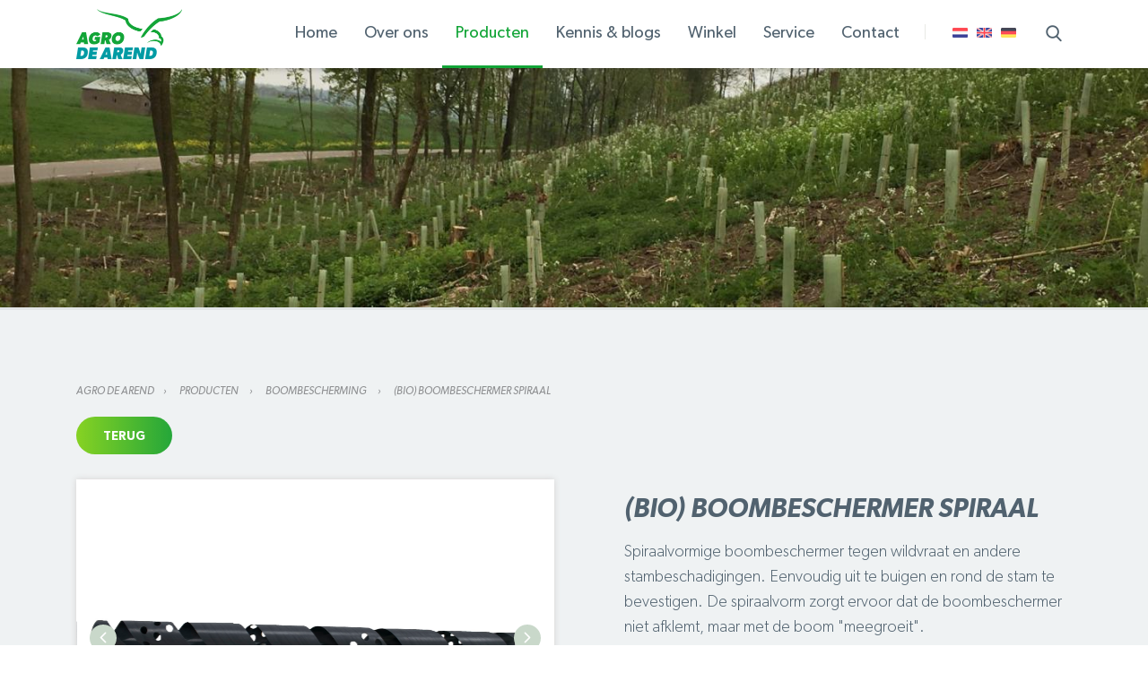

--- FILE ---
content_type: text/html; charset=UTF-8
request_url: https://www.agrodearend.com/nl/producten/boombescherming/spiraal-boombeschermer
body_size: 4839
content:
<!DOCTYPE html>
<html lang="nl" itemscope itemtype="http://schema.org/Article">
<head>
	    <title>(Bio) Boombeschermer spiraal - Agro de Arend</title>

    <meta http-equiv="content-type" content="text/html;charset=utf-8" />
    <meta name="viewport" content="width=device-width, initial-scale=1.0, maximum-scale=1.0">
    <meta http-equiv="cache-control" content="no-cache" />
    <meta http-equiv="pragma" content="no-cache" />

    <link rel="apple-touch-icon" sizes="180x180" href="/apple-touch-icon.png">
    <link rel="icon" type="image/png" sizes="32x32" href="/favicon-32x32.png">
    <link rel="icon" type="image/png" sizes="16x16" href="/favicon-16x16.png">
    <link rel="manifest" href="/manifest.json">
    <link rel="mask-icon" href="/safari-pinned-tab.svg" color="#5bbad5">
    <meta name="theme-color" content="#ffffff">

    <meta name="robots" content="index,follow" />
    
    <!-- Schema.org markup for Google+ -->
<meta itemprop="name" content="(Bio) Boombeschermer spiraal">
<meta itemprop="description" content="">
    <meta itemprop="image" content="https://www.agrodearend.com/uploads/social_media/AGR200-agro_de_arend-logo-rgb_1200x630.jpg">

<!-- Twitter Card data -->
<meta name="twitter:card" content="summary">
<meta name="twitter:title" content="(Bio) Boombeschermer spiraal">
<meta name="twitter:description" content="">
    <meta name="twitter:image" content="https://www.agrodearend.com/uploads/social_media/Logo_website.jpg">

<!-- Open Graph data -->
<meta property="og:title" content="(Bio) Boombeschermer spiraal" />
<meta property="og:type" content="article" />
    <meta property="og:url" content="https://www.agrodearend.com/nl/producten/boombescherming/spiraal-boombeschermer" />
    <meta property="og:image" content="https://www.agrodearend.com/uploads/social_media/AGR200-agro_de_arend-logo-rgb_1200x630.jpg" />
<meta property="og:description" content="" />
    <meta property="og:site_name" content="Agro de Arend" />

            <link rel="canonical" href="http://www.agrodearend.com/nl/producten/boombescherming/spiraal-boombeschermer" />
    
    <link rel="stylesheet" href="/templates/css/global.css?version=v.1768867200" type="text/css" />

                <link rel="stylesheet" href="/templates/css/jquery.fancybox.min.css?version=v.1768867200" type="text/css" />
    </head>

<body class="rwd-mq">
    <header id="top">
        <div class="wrap">
            <div id="logo"><a href="/"><img class="color" src="/templates/img/logo-color.png" alt="AGRO DE AREND"><img class="white" src="/templates/img/logo-white.png" alt="AGRO DE AREND"></a></div>
            <div id="nav-trigger"><span class="icon-cont"><span class="icon"></span></span></div>
                        <form action="/nl/zoeken" id="search-box">
                <a href="#" class="i-search" id="search-trigger"></a>
                <div class="search-animated">
                    <div class="wrap">
                        <input type="text" name="zoekwoord" placeholder="Zoeken&#8230;">
                        <button class="btn" type="submit">Zoeken</button>
                        <a href="#" class="btn s-secondary">Sluit</a>
                    </div>
                </div>
            </form>
			
			            <div id="lang-select">
				                <a href="/" class="flag"><img src="/templates/img/flag-nl.png" alt="nl"></a>
				                <a href="/en" class="flag"><img src="/templates/img/flag-en.png" alt="en"></a>
				                <a href="/de" class="flag"><img src="/templates/img/flag-de.png" alt="de"></a>
				            </div>
			            <span class="divider">|</span>
            <nav id="nav-main">
							<ul  class="nav">
							<li class="">
					<a class="" href="/" title="Home"><span>Home</span></a>
																					</li>
							<li class=" has-submenu">
					<a class="" href="/nl/over-agro-de-arend" title="Over ons"><span>Over ons</span></a>
														<ul  class="submenu">
							<li class="">
					<a class="i-arrows-1" href="/nl/over-agro-de-arend/openingstijden" title="Openingstijden"><span>Openingstijden</span></a>
																					</li>
							<li class="">
					<a class="i-arrows-1" href="/nl/over-agro-de-arend/vaste-routes" title="Vaste logistieke afleverroutes"><span>Vaste logistieke afleverroutes</span></a>
																					</li>
							<li class="">
					<a class="i-arrows-1" href="/nl/over-agro-de-arend/geschiedenis" title="Geschiedenis"><span>Geschiedenis</span></a>
																					</li>
							<li class="">
					<a class="i-arrows-1" href="/nl/over-agro-de-arend/visie" title="De visie van de Arend"><span>De visie van de Arend</span></a>
																					</li>
							<li class="">
					<a class="i-arrows-1" href="/nl/over-agro-de-arend/medewerkers" title="Ons team"><span>Ons team</span></a>
																					</li>
							<li class="">
					<a class="i-arrows-1" href="/nl/cadeaubonnen" title="Cadeaubonnen"><span>Cadeaubonnen</span></a>
																					</li>
							<li class="">
					<a class="i-arrows-1" href="/nl/vacatures" title="Werken bij Agro de Arend"><span>Werken bij Agro de Arend</span></a>
																					</li>
					</ul>
										</li>
							<li class=" s-active has-submenu">
					<a class="" href="/nl/producten" title="Producten"><span>Producten</span></a>
											<ul  class="submenu">
            <li>
            <a class="i-arrows-1" href="/nl/producten/ondersteuningsmaterialen" title="Palen, bamboe, steunen afsluiting">Palen, bamboe, steunen afsluiting</a>
        </li>
            <li>
            <a class="i-arrows-1" href="/nl/producten/kluitmaterialen-2" title="Kluitmaterialen">Kluitmaterialen</a>
        </li>
            <li>
            <a class="i-arrows-1" href="/nl/producten/groeiplaatsinrichting" title="Groeiplaatsinrichting">Groeiplaatsinrichting</a>
        </li>
            <li>
            <a class="i-arrows-1" href="/nl/producten/bind-en-bevestigingsmaterialen" title="Bind- en bevestigingsmaterialen">Bind- en bevestigingsmaterialen</a>
        </li>
            <li>
            <a class="i-arrows-1" href="/nl/producten/boombescherming" title="Boombescherming">Boombescherming</a>
        </li>
            <li>
            <a class="i-arrows-1" href="/nl/producten/graszaden-en-bloemenmengsels" title="Graszaden en bloemenmengsels">Graszaden en bloemenmengsels</a>
        </li>
            <li>
            <a class="i-arrows-1" href="/nl/producten/gewasbescherming-meststoffen-en-plantenversterkers" title="Meststoffen, bodembedekker en potgrond">Meststoffen, bodembedekker en potgrond</a>
        </li>
            <li>
            <a class="i-arrows-1" href="/nl/producten/gereedschappen-en-toebehorend" title="Tuingereedschap">Tuingereedschap</a>
        </li>
            <li>
            <a class="i-arrows-1" href="/nl/producten/ego" title="Tuin & parkmachines">Tuin & parkmachines</a>
        </li>
            <li>
            <a class="i-arrows-1" href="/nl/producten/felco" title="Felco">Felco</a>
        </li>
            <li>
            <a class="i-arrows-1" href="/nl/producten/tuininrichting" title="Tuininrichting">Tuininrichting</a>
        </li>
            <li>
            <a class="i-arrows-1" href="/nl/producten/folie-doek-en-net" title="Folie, doek en net">Folie, doek en net</a>
        </li>
            <li>
            <a class="i-arrows-1" href="/nl/producten/containervelden" title="Containervelden">Containervelden</a>
        </li>
            <li>
            <a class="i-arrows-1" href="/nl/producten/potten-en-containers" title="Potten en containers">Potten en containers</a>
        </li>
            <li>
            <a class="i-arrows-1" href="/nl/producten/meten-en-markeren" title="Meten en markeren">Meten en markeren</a>
        </li>
            <li>
            <a class="i-arrows-1" href="/nl/producten/veredelingsmaterialen" title="Veredelingsmaterialen">Veredelingsmaterialen</a>
        </li>
            <li>
            <a class="i-arrows-1" href="/nl/producten/kleding-schoenen-en-pbm-s" title="Persoonlijke bescherming, werkkleding & schoenen">Persoonlijke bescherming, werkkleding & schoenen</a>
        </li>
            <li>
            <a class="i-arrows-1" href="/nl/producten/kinder-assortiment" title="Kinder assortiment">Kinder assortiment</a>
        </li>
    </ul>									</li>
							<li class="">
					<a class="" href="/nl/kennis-en-blogs" title="Kennis & blogs "><span>Kennis & blogs </span></a>
																					</li>
							<li class="">
					<a class="" href="/nl/winkel" title="Winkel"><span>Winkel</span></a>
																					</li>
							<li class=" has-submenu">
					<a class="" href="/nl/service" title="Service"><span>Service</span></a>
														<ul  class="submenu">
							<li class="">
					<a class="i-arrows-1" href="/nl/onderhoud" title="Onderhoud"><span>Onderhoud</span></a>
																					</li>
					</ul>
										</li>
							<li class="">
					<a class="" href="/nl/contact" title="Contact"><span>Contact</span></a>
																					</li>
					</ul>
	            </nav>
            <hr class="clear">
        </div>
    </header>			    <div id="banner">
        <picture class="flex-img">
                            <source srcset="/uploads/banners/pagebanner_full/2000x300/boombeschermer-defender.jpeg" media="(min-width:1441px)">
                <source srcset="/uploads/banners/pagebanner_large/1440x300/boombeschermer-defender-2.jpeg" media="(max-width:1440px)">
                        <source srcset="/uploads/banners/pagebanner_large/1440x300/boombeschermer-defender-2.jpeg" media="(min-width:1001px)">
            <source srcset="/uploads/banners/pagebanner_medium/1000x300/boombeschermer-defender-2.jpeg" media="(max-width:1000px)">
            <source srcset="/uploads/banners/pagebanner_small/360x150/boombeschermer-defender-2.jpeg" media="(max-width:600px)">
            <img src="/uploads/banners/pagebanner_large/1440x300/boombeschermer-defender-2.jpeg" alt="">
        </picture>
    </div>

	<div class="product-information">
	<div class="wrap">
		<nav id="nav-trace" class="main-content">
	<a href="/" class="crumb">Agro de Arend</a>
			<a class=" crumb"  href="/nl/producten" itemprop="url">
			Producten
		</a>
			<a class=" crumb"  href="/nl/producten/boombescherming" itemprop="url">
			Boombescherming
		</a>
			<a class="s-active crumb"  href="/nl/producten/boombescherming/spiraal-boombeschermer" itemprop="url">
			(Bio) Boombeschermer spiraal
		</a>
	</nav>        <div class="clear"></div>
        <a  href="/nl/producten/boombescherming" class="btn back-btn">Terug</a>
        <br/><br/>
	</div>
	<div class="wrap">
					<div id="product-info-slider">
				<ul class="slides">
										<li class="el">
						<a href="/uploads/products/items/Boombescherming/Boombeschermer_spiraal_2.jpg" data-fancybox="gallery">
							<img src="/uploads/products/items/Boombescherming/Boombeschermer_spiraal_2.jpg" alt="">
						</a>
					</li>
										<li class="el">
						<a href="/uploads/products/items/Boombescherming/Boombeschermer_spiraal.jpg" data-fancybox="gallery">
							<img src="/uploads/products/items/Boombescherming/Boombeschermer_spiraal.jpg" alt="">
						</a>
					</li>
					
									</ul>
			</div>
				<div class="product-info-container">
			<h1>(Bio) Boombeschermer spiraal</h1>
			<p>Spiraalvormige boombeschermer tegen wildvraat en andere stambeschadigingen. Eenvoudig uit te buigen en rond de stam te bevestigen. De spiraalvorm zorgt ervoor dat de boombeschermer niet afklemt, maar met de boom &quot;meegroeit&quot;.</p>

<p>De biologisch afbreekbare boomstambeschermer is een natuurlijk en afbreekbaar alternatief&nbsp;</p>

<p>De biologisch afbreekbare versie kan tijdens de groei van de boom uitzetten, uiteenvallen en in de bodem afbreken.</p>

						<a id="overlay-trigger" href="#" class="btn">Vraag een offerte aan</a>
			<div class="quotation-overlay">
				<form action="/" method="post" class="container quotation-container">
					<p class="title">(Bio) Boombeschermer spiraal toevoegen aan offerteaanvraag</p>
					<p class="action">Selecteer de gewenste uitvoering:</p>
										<div class="select-row">
						<select name="lengte-28" required>
							<option value="">Lengte *</option>
														<option value="60 cm Biologisch afbreekbaar ">60 cm Biologisch afbreekbaar </option>
														<option value="60 cm">60 cm</option>
														<option value="75 cm">75 cm</option>
														<option value="100 cm">100 cm</option>
														<option value="120 cm">120 cm</option>
													</select>
					</div>
					                    <div class="amount-row">
                        <label for="amount">Aantal:</label>
                        <input type="number" name="quantity" id="quantity" class="value" value="1" required />
                        <div class="clear"></div>
                    </div>
					<input type="hidden" name="product_id" value="93" />
					<a href="#" class="cancel">Annuleren</a>
					<button type="submit" class="btn additem">Toevoegen</button>
				</form>
                <div class="container confirmation">
                    <p class="title">Het item is toegevoegd aan uw winkelwagen.</p>
                    <a href="#" class="hide-popups btn">Verder winkelen</a>
                    <a href="#" class="shopping-cart btn">Winkelmand bekijken</a>
                </div>
			</div>
					</div>
		<hr class="clear">
					<div class="control-container">
				<a href="#" class="i-interface open-fancybox">Vergroten</a>
				<div id="control-slider-container">
					<ul class="slides custom-control-nav nav">
												<li class="el">
							<img src="/uploads/products/items/Boombescherming/thumbnails1/Boombeschermer_spiraal_2.jpg" alt="">
						</li>
												<li class="el">
							<img src="/uploads/products/items/Boombescherming/thumbnails1/Boombeschermer_spiraal.jpg" alt="">
						</li>
																	</ul>
				</div>
			</div>
		
				<hr class="clear">
	</div>
</div>
<div class="anchor-menu">
	<div class="wrap">
		<a href="#uitvoeringen">Uitvoeringen</a>
								<a class="to-tabbed" data-tab="related" href="#gerelateerdeproducten">Gerelateerde producten</a>
				<hr class="clear">
	</div>
</div>
<div class="wrap has-padding">
    		<h2 id="uitvoeringen">Uitvoeringen</h2>
		<div class="table columns-2">
			<div class="tr th">
                					<p class="cell">Lengte</p>
                				<p class="cell">Artikelnr.</p>
				<hr class="clear">
			</div>
            				<div class="tr">
                    						<p class="cell">60 cm Biologisch afbreekbaar </p>
                    					<p class="cell">138440</p>
					<hr class="clear">
				</div>
            				<div class="tr">
                    						<p class="cell">60 cm</p>
                    					<p class="cell">138400</p>
					<hr class="clear">
				</div>
            				<div class="tr">
                    						<p class="cell">75 cm</p>
                    					<p class="cell">138410</p>
					<hr class="clear">
				</div>
            				<div class="tr">
                    						<p class="cell">100 cm</p>
                    					<p class="cell">138420</p>
					<hr class="clear">
				</div>
            				<div class="tr">
                    						<p class="cell">120 cm</p>
                    					<p class="cell">138430</p>
					<hr class="clear">
				</div>
            		</div>
    	<div class="main-content">
		<h2 id="productomschrijving"></h2>
		
	</div>

	<div class="sidebar">
			</div>
	<hr class="clear">
</div>

<nav class="related tabbed">
	<div class="wrap">
		<div id="tabs">
									<a href="#" class="tab s-active" data-tab="related">Gerelateerde producten</a>
						<hr class="clear">
		</div>
						<ul id="gerelateerdeproducten" class="nav s-active" data-tab="related">
							<li>
					<a href="/nl/producten/boombescherming/anti-knab-boombeschermer" class="block">
												<div class="img-container">
							<img class="related-img" src="/uploads/products/item/236x177/boombeschermer-anti-knab.jpeg" alt="">
						</div>
												<p class="name">Boombeschermer Anti knab</p>
						<p class="price"></p>
					</a>
				</li>
							<li>
					<a href="/nl/producten/boombescherming/flex-guard-boombeschermer" class="block">
												<div class="img-container">
							<img class="related-img" src="/uploads/products/item/236x177/boombeschermer-flexguard.jpeg" alt="">
						</div>
												<p class="name">Boombeschermer Flexguard </p>
						<p class="price"></p>
					</a>
				</li>
							<li>
					<a href="/nl/producten/boombescherming/boombeschermers-verzinkt" class="block">
												<div class="img-container">
							<img class="related-img" src="/uploads/products/item/236x177/boombeschermers-verzinkt.jpeg" alt="">
						</div>
												<p class="name">Boombeschermer verzinkt</p>
						<p class="price"></p>
					</a>
				</li>
							<li>
					<a href="/nl/producten/boombescherming/boomnetjes" class="block">
												<div class="img-container">
							<img class="related-img" src="/uploads/products/item/236x177/boomnetjes-1.jpeg" alt="">
						</div>
												<p class="name">Boomnetjes</p>
						<p class="price"></p>
					</a>
				</li>
						<hr class="clear">
		</ul>
			</div>
</nav>
    <footer id="bottom">
        <div class="row wrap">
            <div class="col">
                <img src="/templates/img/logo-white.png" alt="Agro de Arend" class="footer-logo">
                <div class="social-icons">
                                            <a href="https://www.facebook.com/AgrodeArend/?ref=bookmarks" class="i-facebook-logo"></a>
                                                                <a href="https://www.instagram.com/agrodearend/" class="i-instagram-logo"></a>
                                                                <a href="https://www.linkedin.com/company/agro-de-arend-b-v-/" class="i-social"></a>
                                    </div>
            </div>
			                <div class="col">
                    <p class="title">Adres</p>
                    <p class="content i-placeholder">
                                                    Agro de Arend <br>
                                                                            Pottenveld 3 <br>
                                                4043 AB Opheusden
                    </p>
                </div>
						                <div class="col">
                    <p class="title">Contactgegevens</p>
                                        <a href="tel:+31 (0) 488 - 48 32 75" class="i-telephone-auricular-outlined-tool-symbol content">+31 (0) 488 - 48 32 75</a>
                                                            <a href="mailto:info@agrodearend.com" class="i-email content">info@agrodearend.com</a>
                                    </div>
			                            <div class="col">
                    <p class="title">Openingstijden</p>
                    <p class="i-clock-circular-outline content">
                                                    <span class="days">Ma t/m vrij:</span><span class="time">7:00 - 17:30 uur</span><br>
                                                                            <span class="days">Za:</span><span class="time">7:00 t/m 12:00 uur</span><br>
                                            </p>
                </div>
                        <hr class="clear">
        </div>
        <div id="post-bottom">
            <div class="wrap">
                <p id="copyright">Copyright &#174; Agro de Arend					<span class="divider">&#124;</span><a href="/nl/privacy">Privacy</a>
					<span class="divider">&#124;</span><a href="/nl/algemene-voorwaarden">Algemene voorwaarden</a>
					<span class="divider">&#124;</span><a href="/nl/cookiegebruik">Cookiegebruik</a>
					<span class="divider">&#124;</span><a href="/nl/contact">Contact</a>
					<span class="divider">&#124;</span><a href="/nl/sitemap">Sitemap</a>
					<span class="divider">&#124;</span><a href="/nl/voorwaarden-natuurproduct">Voorwaarden Natuurproduct</a>
		</p>
                <p id="credits"><span class="tag">Concept &#38; Realisatie </span><a target="_blank" href="https://www.steets.nl/?utm_source=agrodearend.com&utm_medium=referral&utm_campaign=footer-logo-steets" title="Online marketing Veenendaal"></a></p>
            </div>
        </div>
    </footer>
	
    <script type="text/javascript" src="/cache/Locale/nl.js?version=v.1768867200"></script>
    <script src='https://www.google.com/recaptcha/api.js'></script>
			<script type="text/javascript">var jsdata = {"language":{"current_language":"nl"},"site":{"current_site":"1"},"productgroups":{"url_select_column":"\/nl\/producten\/select_column","url_add_cart":"\/nl\/producten\/additem","url_cart":"\/nl\/producten\/winkelwagen"}};</script>
	    <script type="text/javascript" src="/templates/js/minified.js?version=v.1768867200"></script>			<script>
		  (function(i,s,o,g,r,a,m){i['GoogleAnalyticsObject']=r;i[r]=i[r]||function(){
		  (i[r].q=i[r].q||[]).push(arguments)},i[r].l=1*new Date();a=s.createElement(o),
		  m=s.getElementsByTagName(o)[0];a.async=1;a.src=g;m.parentNode.insertBefore(a,m)
		  })(window,document,'script','//www.google-analytics.com/analytics.js','ga');
		
		  ga('create', 'UA-46880046-1', 'auto');
		  ga('send', 'pageview');
		  		
		</script>
				<script type="text/javascript" src="/modules/Productgroups/Views/Frontend/Js/item.js?version=v.1768867200"></script>
			<script type="text/javascript" src="/templates/js/jquery.fancybox.min.js?version=v.1768867200"></script>
	</body>

</html>

--- FILE ---
content_type: text/plain
request_url: https://www.google-analytics.com/j/collect?v=1&_v=j102&a=1211499584&t=pageview&_s=1&dl=https%3A%2F%2Fwww.agrodearend.com%2Fnl%2Fproducten%2Fboombescherming%2Fspiraal-boombeschermer&ul=en-us%40posix&dt=(Bio)%20Boombeschermer%20spiraal%20-%20Agro%20de%20Arend&sr=1280x720&vp=1280x720&_u=IEBAAEABAAAAACAAI~&jid=1881889975&gjid=2143776399&cid=97664088.1768870753&tid=UA-46880046-1&_gid=1844295696.1768870753&_r=1&_slc=1&z=867479906
body_size: -451
content:
2,cG-HGFCMZ5X3Y